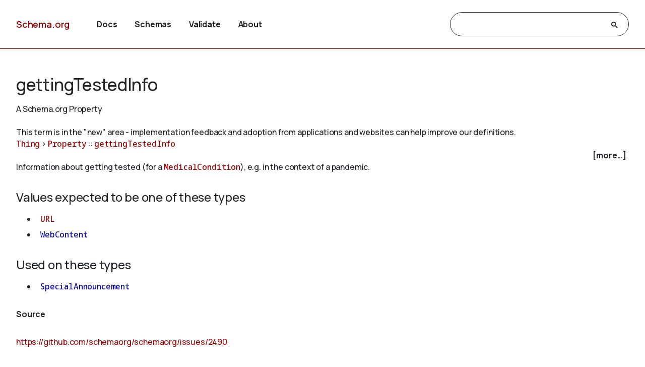

--- FILE ---
content_type: text/html
request_url: https://meta.schema.org/gettingTestedInfo
body_size: 3693
content:

<!DOCTYPE html>
<html lang="en">
<!-- Generated from TermPageEx.j2 -->
    
    
    <head>

    <title>gettingTestedInfo - Schema.org Property</title>
    <meta charset="utf-8" >
    <meta name="viewport" content="width=device-width, initial-scale=1">
    <meta name="description" content="Schema.org Property: gettingTestedInfo - Information about getting tested (for a &lt;a class=&#34;localLink&#34; href=&#34;/MedicalCondition&#34;&gt;MedicalCondition&lt;/a&gt;), e.g. in the context of a pandemic." />
    <link rel="shortcut icon" type="image/png" href="/docs/favicon.ico"/>
    <link rel="stylesheet" type="text/css" href="/docs/schemaorg.css" />
    <link rel="stylesheet" type="text/css" href="/docs/devnote.css" />
    <link rel="stylesheet" type="text/css" href="/docs/prettify.css" />
    <script src="/docs/prettify.js"></script>
    <script src="https://ajax.googleapis.com/ajax/libs/jquery/3.5.1/jquery.min.js"></script>
    <script src="/docs/schemaorg.js"></script>
<!-- <script src="/docs/debugwindow/viewconsole.js"></script> -->
    <script src="/docs/sdotermpage.js"></script>
    <link rel="stylesheet" type="text/css" href="/docs/sdotermpage.css" />
    <script src="/docs/pretty-markup/schemarama-parsing.bundle.min.js"></script>
    <script src="/docs/pretty-markup/layout.js"></script>
    <link rel="stylesheet" type="text/css" href="/docs/pretty-markup/style.css" />
    <script src="/docs/clipboard/clipboard.min.js"></script>

<link rel="canonical" href="https://schema.org/gettingTestedInfo" />
   
</head>

    
    

<body>
    <!-- Header start from PageHeader.j2 -->
<!-- Static Doc Insert PageHead -->

<div class="devnote"><b>Note</b>: You are viewing the development
  version of <a href="https://schema.org">Schema.org</a>.
  See <a href="/docs/howwework.html">how we work</a> for more details.
</div>
<div id="container">
  <div id="headerwrap">
    <div id="pagehead1" class="mobnav">
      <div class="header-block" id="pagehead-left">
        <div id="sitename2">
          <a href="/">Schema.org</a>
        </div>
      </div>
      <div  class="header-block header-block-right mobnav" id="pagehead-mid">
        <div id="selectionbar2">
          <ul>
            <li>
              <a href="/docs/documents.html">Docs</a>
            </li>
            <li>
              <a href="/docs/schemas.html">Schemas</a>
            </li>
            <li>
              <a href="https://validator.schema.org">Validate</a>
            </li>
            <li>
              <a href="/docs/about.html">About</a>
            </li>
          </ul>
        </div> <!-- selectionbar -->
      </div>
      <div  class="header-block header-block-right mobnav" id="pagehead-right">
        <div id="cse-search-form2" class="live-only">
            <div class="gcse-searchbox-only" data-resultsUrl="/docs/search_results.html"></div>
        </div>
      </div>
      <div class="header-block mobnav" id="navicon2">
        <a href="javascript:void(0);" class="icon" onclick="navFunction()">
          <svg id="open" width="24px" height="24px" viewBox="0 0 24 24" fill="none" xmlns="http://www.w3.org/2000/svg">
            <g clip-path="url(#clip0_3560_173)">
            <path d="M3 18V16H21V18H3ZM3 13V11H21V13H3ZM3 8V6H21V8H3Z" fill="#444746"/>
            </g>
            <defs>
            <clipPath id="clip0_3560_173">
            <rect width="24" height="24" fill="white"/>
            </clipPath>
            </defs>
          </svg>
          <svg id="close" width="24px" height="24px" viewBox="0 -960 960 960" fill="#444746" xmlns="http://www.w3.org/2000/svg">
            <path d="m256-200-56-56 224-224-224-224 56-56 224 224 224-224 56 56-224 224 224 224-56 56-224-224-224 224Z"/>
          </svg>
        </a>
      </div>
    </div>
  </div>
  <div class="header-bottom"></div>
</div>
<!-- Header end from PageHeader.j2 -->
    <div id="mainContent">
        
      

<div id="infoblock" class="jumptarget" title="Details">
  <!-- Label /  termType  / canonical URI -->
    <div id="infohead">
        <h1>gettingTestedInfo</h1>
        <div class="infotype">A Schema.org Property</div>
        <!-- Pending/retired/term in section -->
        
        <br/><em>This term is in the "new" area - implementation feedback and adoption from applications and websites can help improve our definitions.</em>
        
    </div>
  <!-- Breadcrumb display of term inheritance -->
    <div class="superPaths" itemscope itemtype="https://schema.org/BreadcrumbList">
    
        
            
                
            
          
    
    
    <span itemscope itemprop="itemListElement" itemtype="https://schema.org/ListItem">
    <meta itemprop="name" content="Thing" />
    <meta itemprop="position" content="1" />
    <a href="/Thing"  itemprop="item"
        class="core" title="Thing">Thing</a>
    </span>
            
                
                     &gt; 
                
            
          
    
    
    <span itemscope itemprop="itemListElement" itemtype="https://schema.org/ListItem">
    <meta itemprop="name" content="Property" />
    <meta itemprop="position" content="2" />
    <a href="/Property"  itemprop="item"
        class="core" title="Property">Property</a>
    </span>
            
                
                     :: 
                
            
          
    
    
    <span itemscope itemprop="itemListElement" itemtype="https://schema.org/ListItem">
    <meta itemprop="name" content="gettingTestedInfo" />
    <meta itemprop="position" content="3" />
    <a href="/gettingTestedInfo"  itemprop="item"
        class="core" title="gettingTestedInfo">gettingTestedInfo</a>
    </span>

        <br/>
    
    </div>
    <!-- More Block -->
    <div>
            <div id='infobox' style='text-align: right; padding-right: 5px;' role="checkbox" aria-checked="false">
                <label for="morecheck"><b><span style="cursor: pointer;">[more...]</span></b></label>
            </div>
            <input type='checkbox' checked="checked" style='display: none' id=morecheck><div id='infomsg' style='background-color: #EEEEEE; text-align: left; padding: 0.5em;'>
            <ul><li> <span class="canonicalUrl">Canonical URL: https://schema.org/gettingTestedInfo</span> </li>
            
                <!--<li><a href='https://docs.google.com/a/google.com/forms/d/1krxHlWJAO3JgvHRZV9Rugkr9VYnMdrI10xbGsWt733c/viewform?entry.1174568178&entry.41124795=https://schema.org/gettingTestedInfo&entry.882602760=Property'>Leave public feedback on this term &#128172;</a></li>-->
                <li><a href='https://github.com/schemaorg/schemaorg/issues?q=is%3Aissue+is%3Aopen+gettingTestedInfo'>Check for open issues.</a></li>
            </ul>
    </div>
    </div>

  <!-- Description of term -->
    <div class="description">Information about getting tested (for a <a class="localLink" href="/MedicalCondition">MedicalCondition</a>), e.g. in the context of a pandemic.</div>
        
    

</div> <!-- infoblock -->

    

        
            

            <div class="jumptarget" id="values" title="Values">
                <h3>Values expected to be one of these types</h3>
                <code><ul>
                
                    
                        <li>
    
    
    <a href="/URL" 
        class="core" title="URL">URL</a></li>
                    
                
                    
                        <li>
    
    
    <a href="/WebContent" 
        class="ext ext-pending" title="WebContent">WebContent</a></li>
                    
                
                </code></ul>
            </div>
            <div class="jumptarget" id="types" title="Used on">
                <h3>Used on these types</h3>
                <code><ul>
                
                    
                        <li>
    
    
    <a href="/SpecialAnnouncement" 
        class="ext ext-pending" title="SpecialAnnouncement">SpecialAnnouncement</a></li>
                    
                
                </code></ul>
            </div>
        

    


        <!-- List subtypes/subproperties -->
        
            
                                                    
            
          
            <!-- List subs (Subtypes/subproperties/enumeration members/etc.) for Term -->


        

    <!-- list supersedes and superseded references -->
    


        <!-- list source references and acknowledgements -->
    


    
	<h4  id="source" class="jumptarget" title="Source">Source</h4>
    
	<p><a href="https://github.com/schemaorg/schemaorg/issues/2490">https://github.com/schemaorg/schemaorg/issues/2490</a></p>
    <br/>



    <!-- list examples  -->
    <!-- Examples block for term: gettingTestedInfo-->



    </div> <!-- mainContent -->
  <!-- Footer start from PageFooter.j2 -->
    
    <div id="footer">
      <p><a href="/docs/terms.html">Terms and conditions</a></p>
      <div id="versioninfo">
        <span class="sep">•</span>
        Schema.org
        <span class="sep">•</span>
        V29.4
        <span class="sep">|</span>
        2025-12-08
      </div>
    </div>

    <script>
      (function(i,s,o,g,r,a,m){i['GoogleAnalyticsObject']=r;i[r]=i[r]||function(){
      (i[r].q=i[r].q||[]).push(arguments)},i[r].l=1*new Date();a=s.createElement(o),
      m=s.getElementsByTagName(o)[0];a.async=1;a.src=g;m.parentNode.insertBefore(a,m)
      })(window,document,'script','//www.google-analytics.com/analytics.js','ga');

      ga('create', 'UA-52672119-1', 'auto');
      ga('send', 'pageview');

    </script>
<!-- Footer end from PageFooter.j2 -->
    
<script type="application/ld+json">
{
  "@context": {
    "brick": "https://brickschema.org/schema/Brick#",
    "csvw": "http://www.w3.org/ns/csvw#",
    "dc": "http://purl.org/dc/elements/1.1/",
    "dcam": "http://purl.org/dc/dcam/",
    "dcat": "http://www.w3.org/ns/dcat#",
    "dcmitype": "http://purl.org/dc/dcmitype/",
    "dcterms": "http://purl.org/dc/terms/",
    "doap": "http://usefulinc.com/ns/doap#",
    "foaf": "http://xmlns.com/foaf/0.1/",
    "odrl": "http://www.w3.org/ns/odrl/2/",
    "org": "http://www.w3.org/ns/org#",
    "owl": "http://www.w3.org/2002/07/owl#",
    "prof": "http://www.w3.org/ns/dx/prof/",
    "prov": "http://www.w3.org/ns/prov#",
    "qb": "http://purl.org/linked-data/cube#",
    "rdf": "http://www.w3.org/1999/02/22-rdf-syntax-ns#",
    "rdfs": "http://www.w3.org/2000/01/rdf-schema#",
    "schema": "https://schema.org/",
    "sh": "http://www.w3.org/ns/shacl#",
    "skos": "http://www.w3.org/2004/02/skos/core#",
    "sosa": "http://www.w3.org/ns/sosa/",
    "ssn": "http://www.w3.org/ns/ssn/",
    "time": "http://www.w3.org/2006/time#",
    "vann": "http://purl.org/vocab/vann/",
    "void": "http://rdfs.org/ns/void#",
    "xsd": "http://www.w3.org/2001/XMLSchema#"
  },
  "@id": "schema:gettingTestedInfo",
  "@type": "rdf:Property",
  "rdfs:comment": "Information about getting tested (for a [[MedicalCondition]]), e.g. in the context of a pandemic.",
  "rdfs:label": "gettingTestedInfo",
  "schema:domainIncludes": {
    "@id": "schema:SpecialAnnouncement"
  },
  "schema:isPartOf": {
    "@id": "https://pending.schema.org"
  },
  "schema:rangeIncludes": [
    {
      "@id": "schema:WebContent"
    },
    {
      "@id": "schema:URL"
    }
  ],
  "schema:source": {
    "@id": "https://github.com/schemaorg/schemaorg/issues/2490"
  }
}
</script>
    

</body>
</html>